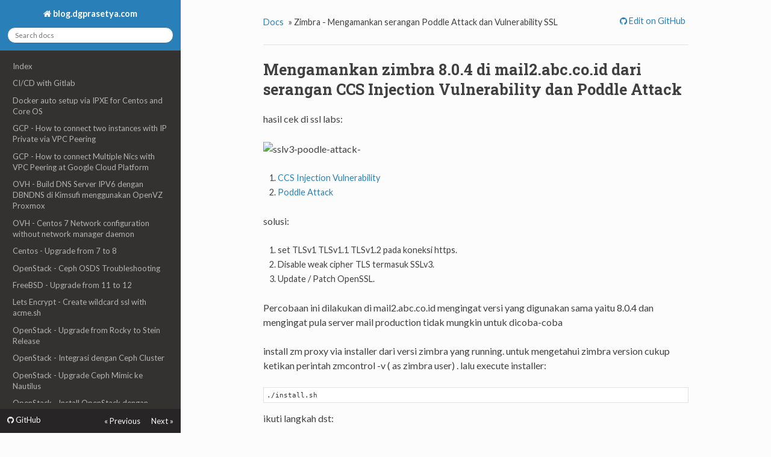

--- FILE ---
content_type: text/html; charset=utf-8
request_url: https://blog.dgprasetya.com/zimbra-poddle-attack/
body_size: 10831
content:
<!DOCTYPE html>
<!--[if IE 8]><html class="no-js lt-ie9" lang="en" > <![endif]-->
<!--[if gt IE 8]><!--> <html class="no-js" lang="en" > <!--<![endif]-->
<head>
  <meta charset="utf-8">
  <meta http-equiv="X-UA-Compatible" content="IE=edge">
  <meta name="viewport" content="width=device-width, initial-scale=1.0">
  
  <meta name="author" content="dgprasetya">
  
  <title>Zimbra - Mengamankan serangan Poddle Attack dan Vulnerability SSL - blog.dgprasetya.com</title>
  

  <link rel="shortcut icon" href="../img/favicon.ico">

  
  <link href='https://fonts.googleapis.com/css?family=Lato:400,700|Roboto+Slab:400,700|Inconsolata:400,700' rel='stylesheet' type='text/css'>

  <link rel="stylesheet" href="../css/theme.css" type="text/css" />
  <link rel="stylesheet" href="../css/theme_extra.css" type="text/css" />
  <link rel="stylesheet" href="../css/highlight.css">
  <link href="../css/extra.css" rel="stylesheet">

  
  <script>
    // Current page data
    var mkdocs_page_name = "Zimbra - Mengamankan serangan Poddle Attack dan Vulnerability SSL";
    var mkdocs_page_input_path = "zimbra-poddle-attack.md";
    var mkdocs_page_url = "/zimbra-poddle-attack/";
  </script>
  
  <script src="../js/jquery-2.1.1.min.js"></script>
  <script src="../js/modernizr-2.8.3.min.js"></script>
  <script type="text/javascript" src="../js/highlight.pack.js"></script>
  <script src="../js/theme.js"></script> 

  
  <script>
      (function(i,s,o,g,r,a,m){i['GoogleAnalyticsObject']=r;i[r]=i[r]||function(){
      (i[r].q=i[r].q||[]).push(arguments)},i[r].l=1*new Date();a=s.createElement(o),
      m=s.getElementsByTagName(o)[0];a.async=1;a.src=g;m.parentNode.insertBefore(a,m)
      })(window,document,'script','//www.google-analytics.com/analytics.js','ga');

      ga('create', 'UA-55420243-2', 'auto');
      ga('send', 'pageview');
  </script>
  
</head>

<body class="wy-body-for-nav" role="document">

  <div class="wy-grid-for-nav">

    
    <nav data-toggle="wy-nav-shift" class="wy-nav-side stickynav">
      <div class="wy-side-nav-search">
        <a href=".." class="icon icon-home"> blog.dgprasetya.com</a>
        <div role="search">
  <form id ="rtd-search-form" class="wy-form" action="../search.html" method="get">
    <input type="text" name="q" placeholder="Search docs" />
  </form>
</div>
      </div>

      <div class="wy-menu wy-menu-vertical" data-spy="affix" role="navigation" aria-label="main navigation">
        <ul class="current">
          
            <li>
    <li class="toctree-l1 ">
        <a class="" href="..">Index</a>
        
    </li>
<li>
          
            <li>
    <li class="toctree-l1 ">
        <a class="" href="../ci-cd-with-gitlab/">CI/CD with Gitlab</a>
        
    </li>
<li>
          
            <li>
    <li class="toctree-l1 ">
        <a class="" href="../net-boot-ipxe-docker-tomcat-centos-coreos/">Docker auto setup via IPXE for Centos and Core OS</a>
        
    </li>
<li>
          
            <li>
    <li class="toctree-l1 ">
        <a class="" href="../google-cloud-platform-connect-two-instances-with-ip-private-via-vpc-peering/">GCP - How to connect two instances with IP Private via VPC Peering</a>
        
    </li>
<li>
          
            <li>
    <li class="toctree-l1 ">
        <a class="" href="../google-cloud-platform-multiple-nics-with-vpc-peering/">GCP - How to connect Multiple Nics with VPC Peering at Google Cloud Platform</a>
        
    </li>
<li>
          
            <li>
    <li class="toctree-l1 ">
        <a class="" href="../kimsufi-dns-ipv6-openvz-promox/">OVH - Build DNS Server IPV6 dengan DBNDNS di Kimsufi menggunakan OpenVZ Proxmox</a>
        
    </li>
<li>
          
            <li>
    <li class="toctree-l1 ">
        <a class="" href="../centos-7-network-configuration-without-network-manager/">OVH - Centos 7 Network configuration without network manager daemon</a>
        
    </li>
<li>
          
            <li>
    <li class="toctree-l1 ">
        <a class="" href="../centos-upgrade-7-to-8/">Centos - Upgrade from 7 to 8</a>
        
    </li>
<li>
          
            <li>
    <li class="toctree-l1 ">
        <a class="" href="../ceph-osds-troubleshooting/">OpenStack - Ceph OSDS Troubleshooting</a>
        
    </li>
<li>
          
            <li>
    <li class="toctree-l1 ">
        <a class="" href="../freebsd-11-upgrade-to-12/">FreeBSD - Upgrade from 11 to 12</a>
        
    </li>
<li>
          
            <li>
    <li class="toctree-l1 ">
        <a class="" href="../lets-encrypt-autossl-wildcard-acme.sh/">Lets Encrypt - Create wildcard ssl with acme.sh</a>
        
    </li>
<li>
          
            <li>
    <li class="toctree-l1 ">
        <a class="" href="../openstack-upgrade-from-rocky-to-stein/">OpenStack - Upgrade from Rocky to Stein Release</a>
        
    </li>
<li>
          
            <li>
    <li class="toctree-l1 ">
        <a class="" href="../openstack-integrasi-ceph-dengan-openstack/">OpenStack - Integrasi dengan Ceph Cluster</a>
        
    </li>
<li>
          
            <li>
    <li class="toctree-l1 ">
        <a class="" href="../openstack-upgrade-ceph-mimic-ke-nautilus/">OpenStack - Upgrade Ceph Mimic ke Nautilus</a>
        
    </li>
<li>
          
            <li>
    <li class="toctree-l1 ">
        <a class="" href="../openstack-install-with-packstack-puppet/">OpenStack - Install OpenStack dengan PackStack</a>
        
    </li>
<li>
          
            <li>
    <li class="toctree-l1 ">
        <a class="" href="../vmware-esxi-upgrade-5.5-to-6.7/">VMWare  - How to upgrade Esxi 5.5 to 6.7 </a>
        
    </li>
<li>
          
            <li>
    <li class="toctree-l1 ">
        <a class="" href="../vmware-esxi-upgrade-5.5-to-6.7-vum/">VMWare  - How to upgrade Esxi 5.5 to 6.7 with VCenter Update Manager</a>
        
    </li>
<li>
          
            <li>
    <li class="toctree-l1 ">
        <a class="" href="../Patch-Upgrade-ESXi-15018017-to-latest-build/">VMWare - Patch Upgrade ESXi 15018017 ke latest version</a>
        
    </li>
<li>
          
            <li>
    <li class="toctree-l1 ">
        <a class="" href="../proxmox-extend-lvm-partition/">Proxmox - How to extend LVM Partition on Proxmox</a>
        
    </li>
<li>
          
            <li>
    <li class="toctree-l1 ">
        <a class="" href="../promox-extend-lvm-partition-ofly/">Promox - How to extend LVM Partition VM Proxmox on the Fly</a>
        
    </li>
<li>
          
            <li>
    <li class="toctree-l1 ">
        <a class="" href="../postfix-build-native-smtp-server-dengan-support-submission-authentication/">Postfix - Build native Postix smtp server dengan support submission authentication</a>
        
    </li>
<li>
          
            <li>
    <li class="toctree-l1 ">
        <a class="" href="../postfix-build-load-balancer-native-smtp-server-dengan-postfix-dan-saslauth/">Postfix - Build load balancer native smtp server dengan postfix dan saslauth</a>
        
    </li>
<li>
          
            <li>
    <li class="toctree-l1 ">
        <a class="" href="../nginx-add-intermediate-cert-untuk-trusted-android/">RapidSSL - Menambahkan Intermediate Cert agar Trusted Cert Security di Android</a>
        
    </li>
<li>
          
            <li>
    <li class="toctree-l1 ">
        <a class="" href="../vestacp-exim-roundcube-manage-sieve-plugins-setting/">VestaCP - How to enable manage sieve plugin on Roundcube VestaCP Centos</a>
        
    </li>
<li>
          
            <li>
    <li class="toctree-l1 ">
        <a class="" href="../zimbra-clustering-large-deployment-mail-servers/">Zimbra - Clustering large deployment Mail Servers</a>
        
    </li>
<li>
          
            <li>
    <li class="toctree-l1 ">
        <a class="" href="../zabbix-install-4.4-version/">Zabbix - Install zabbix latest version with Telegram Notifications</a>
        
    </li>
<li>
          
            <li>
    <li class="toctree-l1 ">
        <a class="" href="../zimbra-mail-server-performance-dan-Tuning/">Zimbra - Set Performance dan Tuning</a>
        
    </li>
<li>
          
            <li>
    <li class="toctree-l1 ">
        <a class="" href="../reject-fake-email-dari-certain-domain/">Zimbra - Reject Fake Email Certain Domain</a>
        
    </li>
<li>
          
            <li>
    <li class="toctree-l1 ">
        <a class="" href="../rate-limit-user-mail-server-zimbra/">Zimbra - Rate Limit user di Mail server Zimbra</a>
        
    </li>
<li>
          
            <li>
    <li class="toctree-l1 ">
        <a class="" href="../zimbra-mail-queue/">Zimbra - Monitoring Queue Mail</a>
        
    </li>
<li>
          
            <li>
    <li class="toctree-l1 ">
        <a class="" href="../dns-build-RBL-DNS-untuk-anti-spam-based-ip-address/">Zimbra - build RBL DNS untuk anti spam based ip address</a>
        
    </li>
<li>
          
            <li>
    <li class="toctree-l1 ">
        <a class="" href="../zimbra-enable-original-ip-nginx-proxy/">Zimbra - Enable Original IP Public Nginx Proxy</a>
        
    </li>
<li>
          
            <li>
    <li class="toctree-l1 ">
        <a class="" href="../zimbra-setting-glusterfs-untuk-backup-mail-account/">Zimbra - setup GlusterFS untuk NFS sharing backup email account zimbra di Ubuntu 12.04</a>
        
    </li>
<li>
          
            <li>
    <li class="toctree-l1 ">
        <a class="" href="../zimbra-diagnosa-vmware-55-psod-kernel-panic/">Zimbra - Diagnosa kernel Panic PSOD VMware 5.5 HP StoreEasy 1430 Storage</a>
        
    </li>
<li>
          
            <li>
    <li class="toctree-l1 ">
        <a class="" href="../zimbra-black-list-domain/">Zimbra - black list domain</a>
        
    </li>
<li>
          
            <li>
    <li class="toctree-l1 ">
        <a class="" href="../zimbra-disclaimer/">Zimbra - Setting Disclaimer</a>
        
    </li>
<li>
          
            <li>
    <li class="toctree-l1 ">
        <a class="" href="../zimbra-backup-restore/">Zimbra - Cara Backup dan Restore Mail Account</a>
        
    </li>
<li>
          
            <li>
    <li class="toctree-l1 ">
        <a class="" href="../zimbra-build-saml-server-untuk-google-apps/">Zimbra - Build SAML server untuk google apps</a>
        
    </li>
<li>
          
            <li>
    <li class="toctree-l1 ">
        <a class="" href="../zimbra-AHBL-scoring-issue/">Zimbra - DNS AHBL Scoring issue</a>
        
    </li>
<li>
          
            <li>
    <li class="toctree-l1 current">
        <a class="current" href="./">Zimbra - Mengamankan serangan Poddle Attack dan Vulnerability SSL</a>
        
            <ul>
            
                <li class="toctree-l3"><a href="#mengamankan-zimbra-804-di-mail2abccoid-dari-serangan-ccs-injection-vulnerability-dan-poddle-attack">Mengamankan zimbra 8.0.4 di mail2.abc.co.id dari serangan CCS Injection Vulnerability dan Poddle Attack</a></li>
                
            
            </ul>
        
    </li>
<li>
          
            <li>
    <li class="toctree-l1 ">
        <a class="" href="../zimbra-mailbox-usages-report/">Zimbra - Mailbox Usages Report</a>
        
    </li>
<li>
          
            <li>
    <li class="toctree-l1 ">
        <a class="" href="../zimbra-trusted-domain-zimbra/">Zimbra - Menambahkan Trusted Domain</a>
        
    </li>
<li>
          
            <li>
    <li class="toctree-l1 ">
        <a class="" href="../zimbra-unusual-login-activity/">Zimbra - Unusual Login Activity</a>
        
    </li>
<li>
          
            <li>
    <li class="toctree-l1 ">
        <a class="" href="../zimbra-milter-reject/">Zimbra - message milter-reject: END-OF-MESSAGE</a>
        
    </li>
<li>
          
            <li>
    <li class="toctree-l1 ">
        <a class="" href="../zimbra-filter-sender-dl/">Zimbra - filter sender distribution list</a>
        
    </li>
<li>
          
            <li>
    <li class="toctree-l1 ">
        <a class="" href="../zimbra-cara-reset-password-ldap-admin/">Zimbra - Reset Password zimbra ldap admin</a>
        
    </li>
<li>
          
            <li>
    <li class="toctree-l1 ">
        <a class="" href="../zimbra-cara-update-ssl-non-wilcard-ke-wildcard/">Zimbra - Update ssl non wildcard ke wildcard</a>
        
    </li>
<li>
          
            <li>
    <li class="toctree-l1 ">
        <a class="" href="../zimbra-send-as-distribution-list/">Zimbra - send as distribution list</a>
        
    </li>
<li>
          
            <li>
    <li class="toctree-l1 ">
        <a class="" href="../zimbra-create-mass-account-mail-via-CLI/">Zimbra - Create mass Account Mail via CLI</a>
        
    </li>
<li>
          
            <li>
    <li class="toctree-l1 ">
        <a class="" href="../zimbra-relay-certain-domain-to-exim/">Zimbra - Relay certain domain to Exim via ESMTP</a>
        
    </li>
<li>
          
            <li>
    <li class="toctree-l1 ">
        <a class="" href="../gammu-install/">Gammu - Installation</a>
        
    </li>
<li>
          
            <li>
    <li class="toctree-l1 ">
        <a class="" href="../gammu-install-configure-playsms/">Gammu - Install dan Configure PlaySMS Web Interface</a>
        
    </li>
<li>
          
            <li>
    <li class="toctree-l1 ">
        <a class="" href="../gammu-configure-multiple-modem-playsms/">Gammu - How to configure multiple modem PlaySMS Gammu</a>
        
    </li>
<li>
          
            <li>
    <li class="toctree-l1 ">
        <a class="" href="../cpanel-force-ssl-username/">CPanel - How to force generate autossl for the user CPanel</a>
        
    </li>
<li>
          
            <li>
    <li class="toctree-l1 ">
        <a class="" href="../nginx-osticket/">Nginx - Osticket</a>
        
    </li>
<li>
          
            <li>
    <li class="toctree-l1 ">
        <a class="" href="../nginx-PageSpeed-module/">Nginx - Build PageSpeed Module for Nginx di Centos</a>
        
    </li>
<li>
          
            <li>
    <li class="toctree-l1 ">
        <a class="" href="../nginx-conf-dan-server-xml-tomcat-SSL-Jira/">Nginx - conf dan server.xml tomcat SSL Jira</a>
        
    </li>
<li>
          
            <li>
    <li class="toctree-l1 ">
        <a class="" href="../wazuh-monitoring-log-management/">Wazuh - Monitoring dan Log Management</a>
        
    </li>
<li>
          
        </ul>
      </div>
      &nbsp;
    </nav>

    <section data-toggle="wy-nav-shift" class="wy-nav-content-wrap">

      
      <nav class="wy-nav-top" role="navigation" aria-label="top navigation">
        <i data-toggle="wy-nav-top" class="fa fa-bars"></i>
        <a href="..">blog.dgprasetya.com</a>
      </nav>

      
      <div class="wy-nav-content">
        <div class="rst-content">
          <div role="navigation" aria-label="breadcrumbs navigation">
  <ul class="wy-breadcrumbs">
    <li><a href="..">Docs</a> &raquo;</li>
    
      
    
    <li>Zimbra - Mengamankan serangan Poddle Attack dan Vulnerability SSL</li>
    <li class="wy-breadcrumbs-aside">
      
        
          <a href="https://github.com/deanet/deanet.github.com" class="icon icon-github"> Edit on GitHub</a>
        
      
    </li>
  </ul>
  <hr/>
</div>
          <div role="main">
            <div class="section">
              
                <h1 id="mengamankan-zimbra-804-di-mail2abccoid-dari-serangan-ccs-injection-vulnerability-dan-poddle-attack">Mengamankan zimbra 8.0.4 di mail2.abc.co.id dari serangan CCS Injection Vulnerability dan Poddle Attack</h1>
<p>hasil cek di ssl labs:</p>
<p><img alt="sslv3-poodle-attack-" src="https://cloud.githubusercontent.com/assets/275259/8274281/99d99044-18b8-11e5-87dd-57b419dd5cc9.png" /></p>
<ol>
<li><a href="https://web.nvd.nist.gov/view/vuln/detail?vulnId=CVE-2014-0224">CCS Injection Vulnerability</a></li>
<li><a href="https://community.qualys.com/blogs/securitylabs/2014/10/15/ssl-3-is-dead-killed-by-the-poodle-attack?_ga=1.80919511.1517101407.1427855349">Poddle Attack</a></li>
</ol>
<p>solusi:</p>
<ol>
<li>set TLSv1 TLSv1.1 TLSv1.2 pada koneksi https.</li>
<li>Disable weak cipher TLS termasuk SSLv3.</li>
<li>Update / Patch OpenSSL.</li>
</ol>
<p>Percobaan ini dilakukan di mail2.abc.co.id mengingat versi yang digunakan sama yaitu 8.0.4 dan mengingat pula server mail production tidak mungkin untuk dicoba-coba</p>
<p>install zm proxy via installer dari versi zimbra yang running. untuk mengetahui zimbra version cukup ketikan perintah zmcontrol -v ( as zimbra user) .
lalu execute installer:</p>
<pre><code>./install.sh
</code></pre>
<p>ikuti langkah dst:</p>
<pre><code>Do you agree with the terms of the software license agreement? [N] Y

Do you agree with the terms of the software license agreement? [N] Y

Do you want to verify message store database integrity? [Y] N

Do you wish to upgrade? [Y] Y

Install zimbra-memcached [N] N
Install zimbra-proxy [N] Y

The system will be modified.  Continue? [N] Y

Notify Zimbra of your installation? [Yes] Yes
log full:
root@mail2:/home/dhuka/zcs-8.0.4_GA_5737.UBUNTU12_64.20130524120036# ./install.sh 
Operations logged to /tmp/install.log.8895
Checking for existing installation...
    zimbra-ldap...FOUND zimbra-ldap-8.0.4.GA.5737.UBUNTU12.64
    zimbra-logger...FOUND zimbra-logger-8.0.4.GA.5737.UBUNTU12.64
    zimbra-mta...FOUND zimbra-mta-8.0.4.GA.5737.UBUNTU12.64
    zimbra-snmp...FOUND zimbra-snmp-8.0.4.GA.5737.UBUNTU12.64
    zimbra-store...FOUND zimbra-store-8.0.4.GA.5737.UBUNTU12.64
    zimbra-apache...FOUND zimbra-apache-8.0.4.GA.5737.UBUNTU12.64
    zimbra-spell...FOUND zimbra-spell-8.0.4.GA.5737.UBUNTU12.64
    zimbra-convertd...NOT FOUND
    zimbra-memcached...NOT FOUND
    zimbra-proxy...NOT FOUND
    zimbra-archiving...NOT FOUND
    zimbra-cluster...NOT FOUND
    zimbra-core...FOUND zimbra-core-8.0.4.GA.5737.UBUNTU12.64
ZCS upgrade from 8.0.4 to 8.0.4 will be performed.
Saving existing configuration file to /opt/zimbra/.saveconfig

PLEASE READ THIS AGREEMENT CAREFULLY BEFORE USING THE SOFTWARE.
ZIMBRA, INC. ("ZIMBRA") WILL ONLY LICENSE THIS SOFTWARE TO YOU IF YOU
FIRST ACCEPT THE TERMS OF THIS AGREEMENT. BY DOWNLOADING OR INSTALLING
THE SOFTWARE, OR USING THE PRODUCT, YOU ARE CONSENTING TO BE BOUND BY
THIS AGREEMENT. IF YOU DO NOT AGREE TO ALL OF THE TERMS OF THIS
AGREEMENT, THEN DO NOT DOWNLOAD, INSTALL OR USE THE PRODUCT.
License Terms for the Zimbra Collaboration Suite:
  http://www.zimbra.com/license/zimbra_public_eula_2.1.html
Do you agree with the terms of the software license agreement? [N] Y

Oracle Binary Code License Agreement for the Java SE Platform Products
ORACLE  AMERICA, INC. ("ORACLE"), FOR AND ON BEHALF OF ITSELF AND ITS SUBSIDIARIES AND AFFILIATES UNDER COMMON CONTROL, IS WILLING TO  LICENSE  THE SOFTWARE  TO YOU ONLY UPON THE CONDITION THAT YOU ACCEPT ALL OF THE TERMS  CONTAINED IN THIS BINARY CODE LICENSE AGREEMENT AND SUPPLEMENTAL  LICENSE TERMS (COLLECTIVELY "AGREEMENT").  PLEASE READ THE AGREEMENT  CAREFULLY.  BY SELECTING THE "ACCEPT LICENSE AGREEMENT" (OR THE EQUIVALENT) BUTTON AND/OR BY USING THE SOFTWARE YOU ACKNOWLEDGE THAT YOU HAVE READ THE TERMS AND AGREE TO THEM.  IF YOU ARE AGREEING TO THESE TERMS ON BEHALF OF A  COMPANY OR OTHER LEGAL ENTITY, YOU REPRESENT THAT YOU HAVE THE LEGAL  AUTHORITY TO BIND THE LEGAL ENTITY TO THESE TERMS.  IF YOU DO NOT HAVE SUCH  AUTHORITY, OR IF YOU DO NOT WISH TO BE BOUND BY THE TERMS, THEN SELECT THE "DECLINE LICENSE AGREEMENT" (OR THE EQUIVALENT) BUTTON AND YOU MUST NOT USE THE SOFTWARE ON THIS SITE OR ANY OTHER MEDIA ON WHICH THE SOFTWARE IS CONTAINED.
|
--8&lt;--SNIP--
|
Redwood Shores, California 94065, USA.
Last updated May 17, 2011

Do you agree with the terms of the software license agreement? [N] Y
Checking for prerequisites...
     FOUND: NPTL
     FOUND: netcat-openbsd-1.89-4ubuntu1
     FOUND: sudo-1.8.3p1-1ubuntu3.3
     FOUND: libidn11-1.23-2
     FOUND: libpcre3-8.12-4
     FOUND: libgmp3c2-2:4.3.2+dfsg-2ubuntu1
     FOUND: libexpat1-2.0.1-7.2ubuntu1.1
     FOUND: libstdc++6-4.6.3-1ubuntu5
     FOUND: libperl5.14-5.14.2-6ubuntu2.2
Checking for suggested prerequisites...
     FOUND: pax
     FOUND: perl-5.14.2
     FOUND: sysstat
     FOUND: sqlite3
Prerequisite check complete.
Checking current number of databases...
Do you want to verify message store database integrity? [Y] N
Checking for installable packages
Found zimbra-core
Found zimbra-ldap
Found zimbra-logger
Found zimbra-mta
Found zimbra-snmp
Found zimbra-store
Found zimbra-apache
Found zimbra-spell
Found zimbra-memcached
Found zimbra-proxy

The Zimbra Collaboration Server appears already to be installed.
It can be upgraded with no effect on existing accounts,
or the current installation can be completely removed prior
to installation for a clean install.
Do you wish to upgrade? [Y] Y
Select the packages to install
    Upgrading zimbra-core
    Upgrading zimbra-ldap
    Upgrading zimbra-logger
    Upgrading zimbra-mta
    Upgrading zimbra-snmp
    Upgrading zimbra-store
    Upgrading zimbra-apache
    Upgrading zimbra-spell
Install zimbra-memcached [N] N
Install zimbra-proxy [N] Y
Checking required space for zimbra-core
Checking space for zimbra-store
Installing:
    zimbra-core
    zimbra-ldap
    zimbra-logger
    zimbra-mta
    zimbra-snmp
    zimbra-store
    zimbra-apache
    zimbra-spell
    zimbra-proxy
The system will be modified.  Continue? [N] Y
Shutting down zimbra mail
Backing up the ldap database...done.
Removing existing packages
   zimbra-ldap...done
   zimbra-logger...done
   zimbra-mta...done
   zimbra-snmp...done
   zimbra-store...done
   zimbra-spell...done
   zimbra-apache...done
   zimbra-core...done
Removing deployed webapp directories
Installing packages
    zimbra-core......zimbra-core_8.0.4.GA.5737.UBUNTU12.64_amd64.deb...done
    zimbra-ldap......zimbra-ldap_8.0.4.GA.5737.UBUNTU12.64_amd64.deb...done
    zimbra-logger......zimbra-logger_8.0.4.GA.5737.UBUNTU12.64_amd64.deb...done
    zimbra-mta......zimbra-mta_8.0.4.GA.5737.UBUNTU12.64_amd64.deb...done
    zimbra-snmp......zimbra-snmp_8.0.4.GA.5737.UBUNTU12.64_amd64.deb...done
    zimbra-store......zimbra-store_8.0.4.GA.5737.UBUNTU12.64_amd64.deb...done
    zimbra-apache......zimbra-apache_8.0.4.GA.5737.UBUNTU12.64_amd64.deb...done
    zimbra-spell......zimbra-spell_8.0.4.GA.5737.UBUNTU12.64_amd64.deb...done
    zimbra-proxy......zimbra-proxy_8.0.4.GA.5737.UBUNTU12.64_amd64.deb...done
Setting defaults from saved config in /opt/zimbra/.saveconfig/config.save
   HOSTNAME=mail2.abc.co.id
   LDAPHOST=mail2.abc.co.id
   LDAPPORT=389
   SNMPTRAPHOST=mail2.abc.co.id
   SMTPSOURCE=admin@mail2.abc.co.id
   SMTPDEST=admin@mail2.abc.co.id
   SNMPNOTIFY=yes
   SMTPNOTIFY=yes
   LDAPROOTPW=GLcHa6eCA
   LDAPZIMBRAPW=GLcHa6eCA
   LDAPPOSTPW=GLcHa6eCA
   LDAPREPPW=GLcHa6eCA
   LDAPAMAVISPW=GLcHa6eCA
   LDAPNGINXPW=GLcHa6eCA
Restoring existing configuration file from /opt/zimbra/.saveconfig/localconfig.xml...done
Operations logged to /tmp/zmsetup.04072015-090607.log
Running zmldapapplyldif...done.
Checking ldap status....not running.
Starting ldap...done.
Setting defaults...done.
Setting defaults from existing config...done.
Checking for port conflicts
Setting defaults from ldap...done.
Saving config in /opt/zimbra/config.3638...done.
Operations logged to /tmp/zmsetup.04072015-090607.log
Setting local config values...done.
Initializing core config...Setting up CA...done.
Deploying CA to /opt/zimbra/conf/ca ...done.
Setting replication password...done.
Setting Postfix password...done.
Setting amavis password...done.
Setting nginx password...done.
Creating server entry for mail2.abc.co.id...already exists.
Setting Zimbra IP Mode...done.
Saving CA in ldap ...done.
Saving SSL Certificate in ldap ...done.
Setting service ports on mail2.abc.co.id...done.
Adding mail2.abc.co.id to zimbraMailHostPool in default COS...done.
Setting Keyboard Shortcut Preferences...done.
Setting zimbraFeatureTasksEnabled=TRUE...done.
Setting zimbraFeatureBriefcasesEnabled=FALSE...done.
Setting MTA auth host...done.
Setting TimeZone Preference...done.
Initializing mta config...done.
Setting services on mail2.abc.co.id...done.
Creating user spam.lacztdgpp@mail2.abc.co.id...already exists.
Creating user ham.whtwh7nnri@mail2.abc.co.id...already exists.
Creating user virus-quarantine.yldr5t3vht@mail2.abc.co.id...already exists.
Setting spam training and Anti-virus quarantine accounts...done.
Configuring SNMP...done.
Setting up syslog.conf...done.
Starting servers...done.
Checking for deprecated zimlets...done.
Checking for network zimlets in LDAP...done.
Removing network zimlets...
Finished removing network zimlets.
Installing common zimlets...
    com_zimbra_srchhighlighter...done.
    com_zimbra_url...done.
    com_zimbra_webex...done.
    com_zimbra_email...done.
    com_zimbra_date...done.
    com_zimbra_attachmail...done.
    com_zimbra_viewmail...done.
    com_zimbra_bulkprovision...done.
    com_zimbra_proxy_config...done.
    com_zimbra_tooltip...done.
    com_zimbra_clientuploader...done.
    com_zimbra_ymemoticons...done.
    com_zimbra_attachcontacts...done.
    com_zimbra_adminversioncheck...done.
    com_zimbra_phone...done.
    com_zimbra_cert_manager...done.
Finished installing common zimlets.
Getting list of all zimlets...done.
Updating non-standard zimlets...
Finished updating non-standard zimlets.
Restarting mailboxd...done.
Skipping creation of default domain GAL sync account - existing install detected.
You have the option of notifying Zimbra of your installation.
This helps us to track the uptake of the Zimbra Collaboration Server.
The only information that will be transmitted is:
    The VERSION of zcs installed (8.0.4_GA_5737_UBUNTU12_64)
    The ADMIN EMAIL ADDRESS created (admin@abc.co.id)
Notify Zimbra of your installation? [Yes] Yes
Notifying Zimbra of installation via http://www.zimbra.com/cgi-bin/notify.cgi?VER=8.0.4_GA_5737_UBUNTU12_64&amp;MAIL=admin@abc.co.id
Notification complete
Setting up zimbra crontab...done.

Moving /tmp/zmsetup.04072015-090607.log to /opt/zimbra/log

Configuration complete - press return to exit

You have new mail in /var/mail/root
root@mail2:/home/dhuka/zcs-8.0.4_GA_5737.UBUNTU12_64.20130524120036#
</code></pre>
<p>lalu cek status zimbra proxy:</p>
<pre><code>root@mail2:/home/dhuka/zcs-8.0.4_GA_5737.UBUNTU12_64.20130524120036# su - zimbra
zimbra@mail2:~$ zmcontrol status
Host mail2.abc.co.id
    antispam                Running
    antivirus               Running
    ldap                    Running
    logger                  Running
    mailbox                 Running
    mta                     Running
    opendkim                Running
    proxy                   Running
    snmp                    Running
    stats                   Running
    zmconfigd               Running
zimbra@mail2:~$
</code></pre>
<p>Karena port proxy akan diset untuk menggantikan yang existing, maka port existing harus diset berbeda untuk menghindari konflik.</p>
<pre><code>zimbra@mail2:~$ zmprov ms `zmhostname` \                                                 
&gt; zimbraImapBindPort 6143 \
&gt; zimbraImapSSLBindPort 6993 \
&gt; zimbraPop3BindPort 6110 \
&gt; zimbraPop3SSLBindPort 6995 \
&gt; zimbraMailSSLPort 6443 \
&gt; zimbraMailPort 680
coba cek, apakah sudah diset sama dengan diatas:

zimbra@mail2:~$ zmprov -l gs `zmhostname` | grep -i port
zimbraAdminImapImportNumThreads: 20
zimbraAdminPort: 7071
zimbraAdminProxyPort: 9071
zimbraBackupReportEmailSubjectPrefix: ZCS Backup Report
zimbraImapBindPort: 6143
zimbraImapProxyBindPort: 7143
zimbraImapSSLBindPort: 6993
zimbraImapSSLProxyBindPort: 7993
zimbraLmtpBindPort: 7025
zimbraMailPort: 680
zimbraMailProxyPort: 8080
zimbraMailSSLClientCertPort: 9443
zimbraMailSSLPort: 6443
zimbraMailSSLProxyClientCertPort: 3443
zimbraMailSSLProxyPort: 8443
zimbraMemcachedBindPort: 11211
zimbraMessageChannelPort: 7285
zimbraMilterBindPort: 7026
zimbraNotifyBindPort: 7035
zimbraNotifySSLBindPort: 7036
zimbraPop3BindPort: 6110
zimbraPop3ProxyBindPort: 7110
zimbraPop3SSLBindPort: 6995
zimbraPop3SSLProxyBindPort: 7995
zimbraRemoteManagementPort: 22
zimbraSmtpPort: 25
jika sudah, lalu restart zmcontrol:
zimbra@mail2:~$ zmcontrol restart
Host mail2.abc.co.id
    Stopping vmware-ha...Done.
    Stopping zmconfigd...Done.
    Stopping stats...Done.
    Stopping mta...Done.
    Stopping spell...Done.
    Stopping snmp...Done.
    Stopping cbpolicyd...Done.
    Stopping archiving...Done.
    Stopping opendkim...Done.
    Stopping antivirus...Done.
    Stopping antispam...Done.
    Stopping proxy...Done.
    Stopping memcached...Done.
    Stopping mailbox...Done.
    Stopping logger...Done.
    Stopping ldap...Done.
Host mail2.abc.co.id
    Starting ldap...Done.
    Starting zmconfigd...Done.
    Starting logger...Done.
    Starting mailbox...Done.
    Starting proxy...Done.
    Starting antispam...Done.
    Starting antivirus...Done.
    Starting opendkim...Done.
    Starting snmp...Done.
    Starting mta...Done.
    Starting stats...Done.
zimbra@mail2:~$
</code></pre>
<p>lalu set port yang benar dan restart zimbra:</p>
<pre><code>zimbra@mail2:~$ zmprov ms `zmhostname` \
&gt; zimbraImapBindPort 7143 \
&gt; zimbraImapProxyBindPort 143 \
&gt; zimbraImapSSLBindPort 7993 \
&gt; zimbraImapSSLProxyBindPort 993 \
&gt; zimbraPop3BindPort 7110 \
&gt; zimbraPop3ProxyBindPort 110 \
&gt; zimbraPop3SSLBindPort 7995 \
&gt; zimbraPop3SSLProxyBindPort 995 \
&gt; zimbraMailSSLPort 7443 \
&gt; zimbraMailSSLProxyPort 443 \
&gt; zimbraReverseProxyHttpEnabled TRUE \
&gt; zimbraMailProxyPort 80 \
&gt; zimbraMailPort 8080 \
&gt; zimbraMailMode https \
&gt; zimbraReverseProxyMailMode https \
&gt; zimbraReverseProxySSLToUpstreamEnabled TRUE
You have new mail in /var/mail/zimbra
zimbra@mail2:~$ zmcontrol restart
Host mail2.abc.co.id
    Stopping vmware-ha...Done.
    Stopping zmconfigd...Done.
    Stopping stats...Done.
    Stopping mta...Done.
    Stopping spell...Done.
    Stopping snmp...Done.
    Stopping cbpolicyd...Done.
    Stopping archiving...Done.
    Stopping opendkim...Done.
    Stopping antivirus...Done.
    Stopping antispam...Done.
    Stopping proxy...Done.
    Stopping memcached...Done.
    Stopping mailbox...Done.
    Stopping logger...Done.
    Stopping ldap...Done.
Host mail2.abc.co.id
    Starting ldap...Done.
    Starting zmconfigd...Done.
    Starting logger...Done.
    Starting mailbox...Done.
    Starting proxy...Done.
    Starting antispam...Done.
    Starting antivirus...Done.
    Starting opendkim...Done.
    Starting snmp...Done.
    Starting mta...Done.
    Starting stats...Done.
zimbra@mail2:~$
</code></pre>
<p>Setting SSL Config</p>
<pre><code>zimbra@mail2:~$ zmprov mcf zimbraReverseProxySSLCiphers 'EECDH:EDH:SHA256:SHA384:!RC4:HIGH:!aNULL:!MD5:!kEDH:!AD:!SSLv2:!NULL:!3DES'
</code></pre>
<p>edit file-file berikut yang ada di /opt/zimbra/conf/nginx/templates/ . pastikan dibackup terlebih dahulu.</p>
<pre><code>nginx.conf.mail.imaps.default.template
nginx.conf.mail.imaps.template
nginx.conf.mail.imap.default.template (for starttls)
nginx.conf.mail.imap.template (for starttls)
nginx.conf.mail.pop3s.default.template
nginx.conf.mail.pop3s.template
nginx.conf.mail.pop3.default.template (for starttls)
nginx.conf.mail.pop3.template (for starttls)
nginx.conf.mail.template
nginx.conf.web.admin.default.template
nginx.conf.web.admin.template
nginx.conf.web.https.default.template
nginx.conf.web.https.template
nginx.conf.web.sso.default.template
nginx.conf.web.sso.template
</code></pre>
<p>tambahkan setiap blok ssl dari setiap file diatas dengan opsi dibawah ini:</p>
<pre><code>ssl_protocols TLSv1 TLSv1.1 TLSv1.2;
</code></pre>
<p>misal awal blok ssl seperti ini:</p>
<pre><code> ssl                     on;
 ssl_prefer_server_ciphers ${web.ssl.preferserverciphers};
 ssl_ciphers             ${web.ssl.ciphers};
 ssl_certificate         ${ssl.crt.default};
 ssl_certificate_key     ${ssl.key.default};
</code></pre>
<p>akan menjadi seperti:</p>
<pre><code> ssl                     on;
 ssl_prefer_server_ciphers ${web.ssl.preferserverciphers};
 ssl_ciphers             ${web.ssl.ciphers};
 ssl_certificate         ${ssl.crt.default};
 ssl_certificate_key     ${ssl.key.default};
 ssl_protocols TLSv1 TLSv1.1 TLSv1.2;
</code></pre>
<p>khusus untuk file <code>nginx.conf.web.https.default.template</code> dan <code>nginx.conf.web.https.template</code> tambahkan seperti dibawah ini:</p>
<pre><code>ssl on; 
ssl_prefer_server_ciphers ${web.ssl.preferserverciphers}; 
# Add extra items for A+ rating 
ssl_protocols TLSv1 TLSv1.1 TLSv1.2; 
add_header Strict-Transport-Security max-age=15768000; 
ssl_ciphers ${web.ssl.ciphers};
</code></pre>
<p>lalu restart zmproxy:</p>
<pre><code>zmproxyctl restart
</code></pre>
<ol>
<li>Disable Weak SSL/TLS Cipher mailbox</li>
</ol>
<p>jalankan command dibawah ini:</p>
<pre><code>zimbra@mail2:~$ zmprov mcf +zimbraSSLExcludeCipherSuites TLS_ECDHE_RSA_WITH_AES_256_CBC_SHA384 \
 +zimbraSSLExcludeCipherSuites TLS_DHE_RSA_WITH_AES_256_CBC_SHA \
 +zimbraSSLExcludeCipherSuites DHE-RSA-AES256-SHA  \
 +zimbraSSLExcludeCipherSuites TLS_DHE_RSA_WITH_AES_256_CBC_SHA256 \
 +zimbraSSLExcludeCipherSuites DHE-RSA-AES256-SHA256 \
 +zimbraSSLExcludeCipherSuites TLS_RSA_WITH_AES_256_CBC_SHA \
 +zimbraSSLExcludeCipherSuites SSL_RSA_WITH_DES_CBC_SHA  \
 +zimbraSSLExcludeCipherSuites SSL_DHE_RSA_WITH_DES_CBC_SHA \
 +zimbraSSLExcludeCipherSuites SSL_DHE_DSS_WITH_DES_CBC_SHA \
 +zimbraSSLExcludeCipherSuites SSL_RSA_EXPORT_WITH_RC4_40_MD5 \
 +zimbraSSLExcludeCipherSuites SSL_RSA_EXPORT_WITH_DES40_CBC_SHA \
 +zimbraSSLExcludeCipherSuites SSL_DHE_RSA_EXPORT_WITH_DES40_CBC_SHA \
 +zimbraSSLExcludeCipherSuites SSL_DHE_DSS_EXPORT_WITH_DES40_CBC_SHA \
 +zimbraSSLExcludeCipherSuites TLS_DHE_RSA_WITH_AES_128_CBC_SHA \
 +zimbraSSLExcludeCipherSuites TLS_RSA_WITH_AES_128_CBC_SHA \
 +zimbraSSLExcludeCipherSuites SSL_RSA_WITH_3DES_EDE_CBC_SHA \
 +zimbraSSLExcludeCipherSuites TLS_DHE_RSA_EXPORT_WITH_DES40_CBC_SHA \
 +zimbraSSLExcludeCipherSuites TLS_RSA_EXPORT_WITH_DES40_CBC_SHA \
 +zimbraSSLExcludeCipherSuites TLS_RSA_WITH_DES_CBC_SHA \
 +zimbraSSLExcludeCipherSuites TLS_DHE_RSA_WITH_3DES_EDE_CBC_SHA \
 +zimbraSSLExcludeCipherSuites SSL_DHE_RSA_WITH_3DES_EDE_CBC_SHA \
 +zimbraSSLExcludeCipherSuites TLS_DHE_RSA_WITH_AES_128_CBC_SHA256 \
 +zimbraSSLExcludeCipherSuites TLS_RSA_WITH_AES_128_CBC_SHA256 \
 +zimbraSSLExcludeCipherSuites TLS_ECDHE_RSA_WITH_AES_128_CBC_SHA \
 +zimbraSSLExcludeCipherSuites TLS_ECDHE_RSA_WITH_AES_128_CBC_SHA256 \
 +zimbraSSLExcludeCipherSuites TLS_ECDHE_RSA_WITH_3DES_EDE_CBC_SHA \
 +zimbraSSLExcludeCipherSuites TLS_RSA_WITH_AES_256_CBC_SHA256 
zimbra@mail2:~$ zmproxyctl restart
Stopping nginx...done.
Starting nginx...done.
You have new mail in /var/mail/zimbra
zimbra@mail2:~$
</code></pre>
<p>lalu restart mailbox:</p>
<pre><code>zimbra@mail2:~$ zmmailboxdctl restart
Stopping mailboxd...done.
Starting mailboxd...done.
zimbra@mail2:~$
</code></pre>
<ol>
<li>Patching OpenSSL</li>
</ol>
<p>pindah directory ke <code>/tmp/</code> lalu download file <code>"http://files.zimbra.com/downloads/security/zmopenssl-updater.sh"</code></p>
<pre><code>root@mail2:/opt/zimbra/conf/nginx/templates# cd /tmp/
root@mail2:/tmp# wget -c "http://files.zimbra.com/downloads/security/zmopenssl-updater.sh"
--2015-04-07 12:58:22--  http://files.zimbra.com/downloads/security/zmopenssl-updater.sh
Resolving files.zimbra.com (files.zimbra.com)... 54.230.159.200
Connecting to files.zimbra.com (files.zimbra.com)|54.230.159.200|:80... connected.
HTTP request sent, awaiting response... 301 Moved Permanently
Location: https://files.zimbra.com/downloads/security/zmopenssl-updater.sh [following]
--2015-04-07 12:58:26--  https://files.zimbra.com/downloads/security/zmopenssl-updater.sh
Connecting to files.zimbra.com (files.zimbra.com)|54.230.159.200|:443... connected.
HTTP request sent, awaiting response... 200 OK
Length: 2788 (2.7K) [application/x-unknown-content-type]
Saving to: `zmopenssl-updater.sh'
100%[==============================================================================================================================&gt;] 2,788       --.-K/s   in 0s      
2015-04-07 12:58:31 (697 MB/s) - `zmopenssl-updater.sh' saved [2788/2788]

beri permission lalu eksekusi:
root@mail2:/tmp# chmod a+rx zmopenssl-updater.sh
root@mail2:/tmp# ./zmopenssl-updater.sh 
Downloading patched openssl
Validating patched openssl: success
Backing up old openssl: complete
Installing patched openssl: complete
OpenSSL patch process complete.
Please restart Zimbra Collaboration Suite as the Zimbra user via zmcontrol restart
root@mail2:/tmp#
</code></pre>
<p>restart zimbra dengan zmcontrol lalu check versi openssl:</p>
<pre><code>zimbra@mail2:~$ zmcontrol restart
Host mail2.abc.co.id
    Stopping vmware-ha...Done.
    Stopping zmconfigd...Done.
    Stopping stats...Done.
    Stopping mta...Done.
    Stopping spell...Done.
    Stopping snmp...Done.
    Stopping cbpolicyd...Done.
    Stopping archiving...Done.
    Stopping opendkim...Done.
    Stopping antivirus...Done.
    Stopping antispam...Done.
    Stopping proxy...Done.
    Stopping memcached...Done.
    Stopping mailbox...Done.
    Stopping logger...Done.
    Stopping ldap...Done.
Host mail2.abc.co.id
    Starting ldap...Done.
    Starting zmconfigd...Done.
    Starting logger...Done.
    Starting mailbox...Done.
    Starting proxy...Done.
    Starting antispam...Done.
    Starting antivirus...Done.
    Starting opendkim...Done.
    Starting snmp...Done.
    Starting mta...Done.
    Starting stats...Done.
zimbra@mail2:~$ openssl version
OpenSSL 1.0.1h 5 Jun 2014
You have new mail in /var/mail/zimbra
zimbra@mail2:~$
</code></pre>
<p><em>Testing</em>
untuk testing:</p>
<pre><code>root@mail2:/opt/zimbra/conf/nginx/templates# openssl s_time -connect localhost:443 -new -cipher AES256-SHA
Collecting connection statistics for 30 seconds
ERROR
140543357974176:error:14094410:SSL routines:SSL3_READ_BYTES:sslv3 alert handshake failure:s3_pkt.c:1247:SSL alert number 40
root@mail2:/opt/zimbra/conf/nginx/templates#
</code></pre>
<p>dengan for loop</p>
<pre><code>zimbra@mail2:~$ for p in 993 995 443 ; do echo Port $p ; timeout 3 openssl s_client -connect `zmhostname`:$p -ssl3 |grep failure ; done
Port 993
140567794857632:error:14094410:SSL routines:SSL3_READ_BYTES:sslv3 alert handshake failure:s3_pkt.c:1275:SSL alert number 40
140567794857632:error:1409E0E5:SSL routines:SSL3_WRITE_BYTES:ssl handshake failure:s3_pkt.c:598:
Port 995
140486668211872:error:14094410:SSL routines:SSL3_READ_BYTES:sslv3 alert handshake failure:s3_pkt.c:1275:SSL alert number 40
140486668211872:error:1409E0E5:SSL routines:SSL3_WRITE_BYTES:ssl handshake failure:s3_pkt.c:598:
Port 443
140321034884768:error:14094410:SSL routines:SSL3_READ_BYTES:sslv3 alert handshake failure:s3_pkt.c:1275:SSL alert number 40
140321034884768:error:1409E0E5:SSL routines:SSL3_WRITE_BYTES:ssl handshake failure:s3_pkt.c:598:
You have new mail in /var/mail/zimbra
</code></pre>
<p>atau bisa via ssl labs</p>
<p><img alt="gradessl" src="https://cloud.githubusercontent.com/assets/275259/8274561/69603ff2-18be-11e5-870b-5f0fbd8b9393.png" /></p>
<p>selesai</p>
<p>ref:
 1. http://blog.capitar.com/getting-a-better-zimbra-ssl-labs-rating/
 2. https://wiki.zimbra.com/wiki/How_to_disable_SSLv3
 3. http://wiki.zimbra.com/wiki/ShanxT-Removing-Insecure-SSL-Ciphers
 4. http://forums.zimbra.com/announcements/73677-20140606-zimbra-security-advisory-cve-2014-0224-ccs-injection-vulnerability.html </p>
              
            </div>
          </div>
          <div id="disqus_thread"></div>
<script>

if ( mkdocs_page_url == "/" ) {

}
else {
    
    var disqus_config = function () {
        this.page.url = blog.dgprasetya.com; 
        this.page.identifier = mkdocs_page_url; 
    };
    
    (function() { // DON'T EDIT BELOW THIS LINE
        var d = document, s = d.createElement('script');
        s.src = '//blog-dgprasetya-com.disqus.com/embed.js';
        s.setAttribute('data-timestamp', +new Date());
        (d.head || d.body).appendChild(s);
    })();

}
</script>
<noscript>Please enable JavaScript to view the <a href="https://disqus.com/?ref_noscript">comments powered by Disqus.</a></noscript>
<footer>             
  
    <div class="rst-footer-buttons" role="navigation" aria-label="footer navigation">
      
        <a href="../zimbra-mailbox-usages-report/" class="btn btn-neutral float-right" title="Zimbra - Mailbox Usages Report">Next <span class="icon icon-circle-arrow-right"></span></a>
      
      
        <a href="../zimbra-AHBL-scoring-issue/" class="btn btn-neutral" title="Zimbra - DNS AHBL Scoring issue"><span class="icon icon-circle-arrow-left"></span> Previous</a>
      
    </div>
  

  <hr/>

  <div role="contentinfo">
    <!-- Copyright etc -->
    
      <p>Copyright (c) 2020 dgprasetya</p>
    
  </div>

            Documentation built with
            <a href="http://www.mkdocs.org" target="_blank">MkDocs</a>
            using the
            <a href="https://github.com/snide/sphinx_rtd_theme" target="_blank">Sphinx ReadTheDocs</a> 
            theme, <a href="https://about.gitlab.com/gitlab-ci/">Gitlab CI</a>, 
            <a href="https://hub.docker.com/r/devunix/alpine-mkdocs/">Docker Python Stack</a> 
            dan <a href="https://github.com/deanet/deanet.github.com">Github Pages</a><br/>
  <br/>
  Hiring SysAdmin to fix your issues ? <a href="https://www.dgprasetya.com/contactme.html" target="_blank">Contact Me</a> :)
</footer>

	  
        </div>
      </div>

    </section>

  </div>

<div class="rst-versions" role="note" style="cursor: pointer">
    <span class="rst-current-version" data-toggle="rst-current-version">
      
          <a href="https://github.com/deanet/deanet.github.com" class="icon icon-github" style="float: left; color: #fcfcfc"> GitHub</a>
      
      
        <span><a href="../zimbra-AHBL-scoring-issue/" style="color: #fcfcfc;">&laquo; Previous</a></span>
      
      
        <span style="margin-left: 15px"><a href="../zimbra-mailbox-usages-report/" style="color: #fcfcfc">Next &raquo;</a></span>
      
    </span>
</div>

</body>
</html>


--- FILE ---
content_type: text/css; charset=utf-8
request_url: https://blog.dgprasetya.com/css/theme_extra.css
body_size: 557
content:
/*
 * Tweak the overal size to better match RTD.
 */
body {
    font-size: 90%;
}

h3, h4, h5, h6 {
    color: #2980b9;
    font-weight: 300
}

/*
 * Sphinx doesn't have support for section dividers like we do in
 * MkDocs, this styles the section titles in the nav
 *
 * https://github.com/mkdocs/mkdocs/issues/175
 */
.wy-menu-vertical span {
    line-height: 18px;
    padding: 0.4045em 1.618em;
    display: block;
    position: relative;
    font-size: 90%;
    color: #838383;
}

.wy-menu-vertical .subnav a {
    padding: 0.4045em 2.427em;
}

/*
 * Long navigations run off the bottom of the screen as the nav
 * area doesn't scroll.
 *
 * https://github.com/mkdocs/mkdocs/pull/202
 */
.wy-nav-side {
    height: 100%;
    overflow-y: auto;
}

/*
 * readthedocs theme hides nav items when the window height is
 * too small to contain them.
 *
 * https://github.com/mkdocs/mkdocs/issues/#348
 */
.wy-menu-vertical ul {
  margin-bottom: 2em;
}

/*
 * Fix wrapping in the code highlighting
 *
 * https://github.com/mkdocs/mkdocs/issues/233
 */
code {
    white-space: pre;
}

/*
 * Wrap inline code samples otherwise they shoot of the side and
 * can't be read at all.
 *
 * https://github.com/mkdocs/mkdocs/issues/313
 */
p code {
    word-wrap: break-word;
}

/*
 * The CSS classes from highlight.js seem to clash with the
 * ReadTheDocs theme causing some code to be incorrectly made
 * bold and italic.
 *
 * https://github.com/mkdocs/mkdocs/issues/411
 */
code.cs, code.c {
    font-weight: inherit;
    font-style: inherit;
}

/*
 * Fix some issues with the theme and non-highlighted code
 * samples. Without and highlighting styles attached the
 * formatting is broken.
 *
 * https://github.com/mkdocs/mkdocs/issues/319
 */
.no-highlight {
  display: block;
  padding: 0.5em;
  color: #333;
}


/*
 * Additions specific to the search functionality provided by MkDocs
 */

#mkdocs-search-results article h3
{
    margin-top: 23px;
    border-top: 1px solid #E1E4E5;
    padding-top: 24px;
}

#mkdocs-search-results article:first-child h3 {
    border-top: none;
}

#mkdocs-search-query{
    width: 100%;
    border-radius: 50px;
    padding: 6px 12px;
    border-color: #D1D4D5;
}

.wy-menu-vertical li ul {
    display: inherit;
}

.wy-menu-vertical li ul.subnav ul.subnav{
    padding-left: 1em;
}


/*
 * Improve inline code blocks within admonitions.
 *
 * https://github.com/mkdocs/mkdocs/issues/656
 */
 div.admonition code {
  color: #404040;
  border: 1px solid rgba(0, 0, 0, 0.2);
  background: rgba(255, 255, 255, 0.7);
}


--- FILE ---
content_type: text/css; charset=utf-8
request_url: https://blog.dgprasetya.com/css/extra.css
body_size: -360
content:
/**
.wy-table-odd td, .wy-table-striped tr:nth-child(2n-1) td, .rst-content table.docutils:not(.field-list) tr:nth-child(2n-1) td {
    background-color: transparent !important;
}

**/

.gist td {
    border-bottom: 0px !important;
    background-color: transparent !important;
}


.gist tr {
    background-color: transparent !important;
}

--- FILE ---
content_type: text/plain
request_url: https://www.google-analytics.com/j/collect?v=1&_v=j102&a=1779038239&t=pageview&_s=1&dl=https%3A%2F%2Fblog.dgprasetya.com%2Fzimbra-poddle-attack%2F&ul=en-us%40posix&dt=Zimbra%20-%20Mengamankan%20serangan%20Poddle%20Attack%20dan%20Vulnerability%20SSL%20-%20blog.dgprasetya.com&sr=1280x720&vp=1280x720&_u=IEBAAEABAAAAACAAI~&jid=980830485&gjid=733299447&cid=929623377.1769086708&tid=UA-55420243-2&_gid=1385581264.1769086708&_r=1&_slc=1&z=1337570645
body_size: -451
content:
2,cG-P4Y1VLRJQK